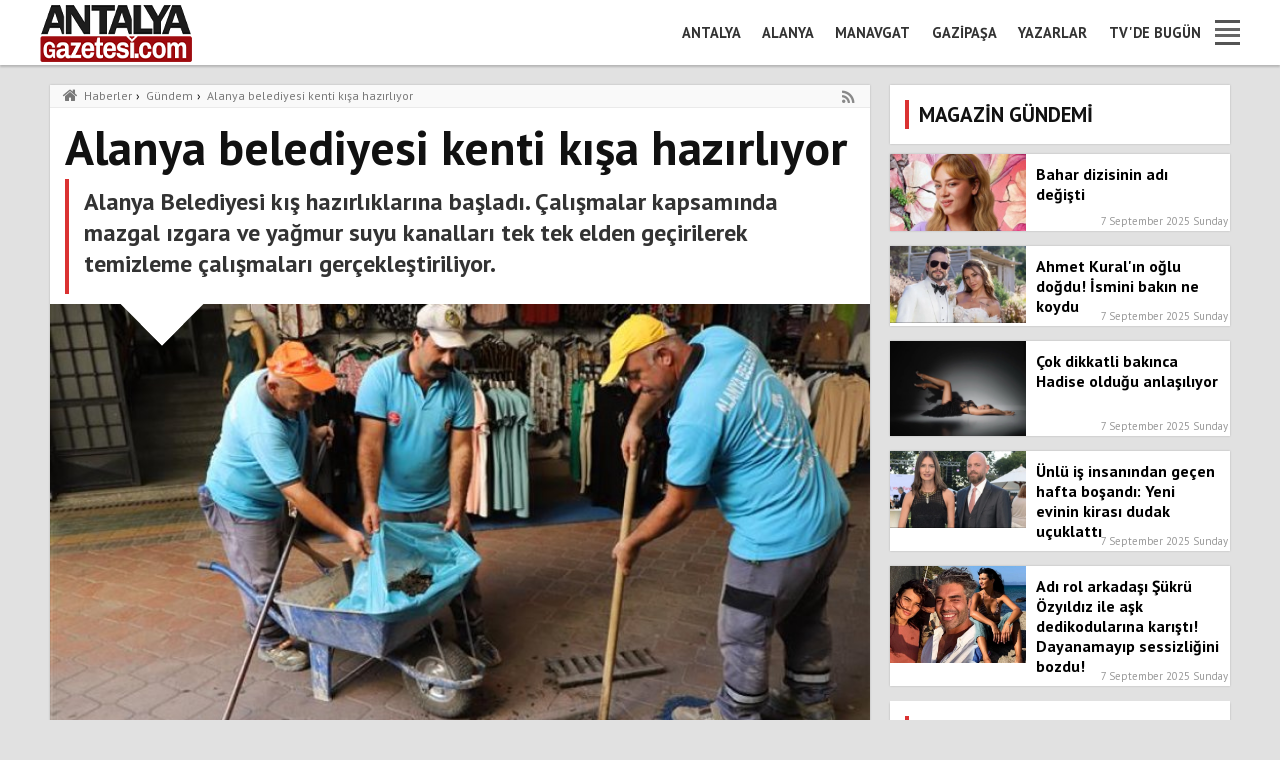

--- FILE ---
content_type: text/html; charset=UTF-8
request_url: https://www.antalyagazetesi.com/alanya-belediyesi-kenti-kisa-hazirliyor-4967.html
body_size: 7287
content:
<!DOCTYPE html>
<html lang="tr">
<head>
<meta charset="utf-8">
 <meta http-equiv="X-UA-Compatible" content="IE=edge,chrome=1">
 <title>Alanya belediyesi kenti kışa hazırlıyor</title>
 <meta name="description" content="Alanya Belediyesi kış hazırlıklarına başladı. Çalışmalar kapsamında mazgal ızgara ve yağmur suyu kanalları tek tek elden geçirilerek temizleme çalışmaları ">
 <meta name="viewport" content="width=device-width, initial-scale=1">
 <!-- Open Graph data -->
<meta property="og:site_name" content="Antalya Gazetesi">
<meta property="og:title" content="Alanya belediyesi kenti kışa hazırlıyor">
<meta property="og:type" content="article">
<meta property="og:url" content="https://www.antalyagazetesi.com/alanya-belediyesi-kenti-kisa-hazirliyor-4967.html">
<meta property="og:image" content="https://www.antalyagazetesi.com/2023/09/alanya-belediyesi-kenti-kisa-hazirliyor-manset.jpg">
<meta property="og:image:width" content="820" />
<meta property="og:image:height" content="483" />
<meta property="og:description" content="Alanya Belediyesi kış hazırlıklarına başladı. Çalışmalar kapsamında mazgal ızgara ve yağmur suyu kanalları tek tek elden geçirilerek temizleme çalışmaları ">
<meta property="fb:admins" content="100010384602841" />

<meta name="facebook-domain-verification" content="sz3yhr2os5nm8keu6kj59ez4h1dvr8" />
    
<link rel="image_src" href="https://www.antalyagazetesi.com/2023/09/alanya-belediyesi-kenti-kisa-hazirliyor-manset.jpg" / >

<link rel="canonical" href="https://www.antalyagazetesi.com/alanya-belediyesi-kenti-kisa-hazirliyor-4967.html" />
<link rel="alternate" type="application/rss+xml" href="https://www.antalyagazetesi.com/rss.xml" />
<link rel='index' title='Antalya Gazetesi' href='https://www.antalyagazetesi.com/' />
<link rel="amphtml" href="https://www.antalyagazetesi.com/amp/alanya-belediyesi-kenti-kisa-hazirliyor-4967.html" />    
<link rel="shortcut icon" type="image/x-ico" href="https://www.antalyagazetesi.com/img/favicon.ico" />
<link rel="apple-touch-icon" href="/img/apple-touch-icon.png">
<link rel="stylesheet" href="/css/normalize.min.css?v=2121">
<link rel="stylesheet" href="/css/main.css?v=2121">
<link rel="stylesheet" href="/css/global.css?v=2121">
<!-- Global site tag (gtag.js) - Google Analytics -->
<script async src="https://www.googletagmanager.com/gtag/js?id=UA-164356762-1"></script>
<script>
  window.dataLayer = window.dataLayer || [];
  function gtag(){dataLayer.push(arguments);}
  gtag('js', new Date());

  gtag('config', 'UA-164356762-1');
</script>
<script data-ad-client="ca-pub-9603502276680996" async src="https://pagead2.googlesyndication.com/pagead/js/adsbygoogle.js"></script>
</head>
<body>
    <header class="global-header">
<div class="visible-header">
    <a href="https://www.antalyagazetesi.com" title="Antalya Gazetesi, En Son Haberler">
      <figure>
      <img src="/img/logo.png" alt="Antalya Gazetesi" width="180" height="65">
      </figure>
    </a>
    <nav>
		<ul>
          <li><a href="/antalya-haberleri/" title="Antalya Haberleri">Antalya</a></li>
          <li><a href="/alanya-haberleri/" title="Alanya Haberleri">Alanya</a></li>
          <li><a href="/manavgat-haberleri/" title="Manavgat Haberleri">Manavgat</a></li>
          <li><a href="/gazipasa-haberleri/" title="Gazipaşa neler oluyor?">Gazipaşa</a></li>
          <li><a href="/yazarlar/" title="Antalya Köşe Yazarları" class="authors-nav-a">Yazarlar</a></li>
          <li><a href="/tv-rehberi.html" title="Tv'de bugün">TV'de Bugün</a></li>
		</ul>
	</nav>
	<div class="nav-icon-set"><a id="mobil_icon" title="Habere Gider"><i></i></a></div>	
</div>
<div class="bottom-hidden-nav">	
		<nav>
		<h2>ANTALYA İLÇELERİNDEN HABERLER</h2>		
		<ul class="nav-ul-one">
       	<li><a href="/antalya-haberleri/">Antalya Haberleri</a></li><li><a href="/alanya-haberleri/">Alanya Haberleri</a></li><li><a href="/gazipasa-haberleri/">Gazipaşa Haberleri</a></li><li><a href="/manavgat-haberleri/">Manavgat Haberleri</a></li><li><a href="/akseki-haberleri/">Akseki Haberleri</a></li><li><a href="/aksu-haberleri/">Aksu Haberleri</a></li><li><a href="/demre-haberleri/">Demre Haberleri</a></li><li><a href="/dosemealti-haberleri/">Döşemealtı Haberleri</a></li><li><a href="/elmali-haberleri/">Elmalı Haberleri</a></li><li><a href="/finike-haberleri/">Finike Haberleri</a></li><li><a href="/gundogmus-haberleri/">Gündoğmuş Haberleri</a></li><li><a href="/ibradi-haberleri/">İbradı Haberleri</a></li><li><a href="/kas-haberleri/">Kaş Haberleri</a></li><li><a href="/kemer-haberleri/">Kemer Haberleri</a></li><li><a href="/kepez-haberleri/">Kepez Haberleri</a></li><li><a href="/konyaalti-haberleri/">Konyaaltı Haberleri</a></li><li><a href="/korkuteli-haberleri/">Korkuteli Haberleri</a></li><li><a href="/kumluca-haberleri/">Kumluca Haberleri</a></li><li><a href="/muratpasa-haberleri/">Muratpaşa Haberleri</a></li><li><a href="/serik-haberleri/">Serik Haberleri</a></li>	
		</ul>
       <h2>GENEL KATEGORİLER</h2>
        <ul class="nav-ul-two">              
          <li><a href="/son-dakika-haberleri/" title="Son Dakika Haberleri">Son Dakika Haberleri</a></li>
          <li><a href="/turkiye/" title="Türkiye Gündemi">Türkiye Haberleri</a></li>
          <li><a href="/ekonomi/" title="Ekonomi">Ekonomi</a></li>
          <li><a href="/kultur-sanat/" title="Kültür Sanat Haberleri">Kültür Sanat</a></li> 
          <li><a href="/bilim-teknoloji/" title="Bilim ve Teknoloji">Bilim ve Teknoloji</a></li>
          <li><a href="/saglik/" title="Sağlık Haberleri">Sağlık Haberleri</a></li>
          <li><a href="/yasam/" title="Yaşam Haberleri">Yaşam</a></li>
          <li><a href="/yol-durumu/" title="Yol Durumu">Yol Durumu</a></li>
          <li><a href="/haber/gazeteler.html" title="Günlük Gazete Manşetleri">Gazete Manşetleri</a></li>           
          <li><a href="/son-depremler.html" title="Son Depremler">Son Depremler</a></li>
          <li><a href="/fotograflar.html" title="Foto Galeri">Foto Galeri</a></li> 
          <li><a href="/videolar.html" title="Video Galeri">Video Galeri</a></li>
          <li><a href="/rss.xml" title="Haberler RSS Akışı">RSS Akışı</a></li>            
          <li><a href="/kunye/" title="Gündem">Künye</a></li>
          <li><a href="/iletisim/" title="Gündem">İletişim</a></li>
        </ul>
        <ul class="last-nav-ul">
          <li><a href="https://www.facebook.com/antalyagazetesi07" title="Antalya Gazetesi"></a></li>
          <li><a href="https://www.twitter.com/" title="Antalya Gazetesi Twitter"></a></li>
          <li><a href="https://instagram.com/" title="Antalya Gazetesi İnstagram"></a></li>
          <li><a href="https://www.google.com/" title="Google Plus Antalya"></a></li>       	
        </ul>
      </nav>
</div>      
</header>

    <section class="grid-container">
    	<div class="opacity-window">
    		<div class="grid-70">
  	<article class="article-left-side">
    <header>
    <section class="news-breadcrumbs-section">
	<div class="grid-container">
  	<nav class="grid-100">
    <i class="fa fa-home" aria-hidden="true"></i> 
<ol itemscope itemtype="http://schema.org/BreadcrumbList">
  <li itemprop="itemListElement" itemscope
      itemtype="http://schema.org/ListItem">
    <a itemprop="item" href="https://www.antalyagazetesi.com">
    <span itemprop="name">Haberler</span></a>›
    <meta itemprop="position" content="1" />
  </li>
  <li itemprop="itemListElement" itemscope
      itemtype="http://schema.org/ListItem">
    <a itemprop="item" href="https://www.antalyagazetesi.com/gundem/">
    <span itemprop="name">Gündem</span></a>›    <meta itemprop="position" content="2" />
  </li>
  
  <li itemprop="itemListElement" itemscope
      itemtype="http://schema.org/ListItem">
    <a itemprop="item" href="https://www.antalyagazetesi.com/alanya-belediyesi-kenti-kisa-hazirliyor-4967.html">
    <span itemprop="name">Alanya belediyesi kenti kışa hazırlıyor</span></a>
    <meta itemprop="position" content="3" />
  </li>
  
</ol>
<a class="news-rss-button" href="https://www.antalyagazetesi.com/rss/gundem/" rel="alternate" type="application/rss+xml"><i class="fa fa-rss" aria-hidden="true"></i></a>
    </nav>
  </div>
</section>
				<hgroup>    		
      		<h1>Alanya belediyesi kenti kışa hazırlıyor</h1>
        	<h2>Alanya Belediyesi kış hazırlıklarına başladı. Çalışmalar kapsamında mazgal ızgara ve yağmur suyu kanalları tek tek elden geçirilerek temizleme çalışmaları gerçekleştiriliyor.</h2>         	
      	</hgroup>
			</header>      
      <figure>
	  
      <div class="news-figure-arrow"></div>
      	<img src="/2023/09/alanya-belediyesi-kenti-kisa-hazirliyor-manset.jpg" width="880" height="487" alt="Alanya belediyesi kenti kışa hazırlıyor">
        <figcaption>
<div class="news-info">
        	<div class="news-categorie">Gündem</div>
          <div class="news-publisher"> Antalya Gazetesi</div>
          <div class="news-publish-date">28 September 2023 Thursday</div>
        </div>			
        </figcaption>
      </figure>
      <div class="article-body"><hr>      
     <div class="sharethis-inline-share-buttons"></div>
      <p>Alanya Belediyesi Fen İşleri M&uuml;d&uuml;rl&uuml;ğ&uuml; tarafından anacaddeler ve sokaklarda mazgal yağmur suyu kanalları temizlenmeye başlandı.Tosmur Kavşağı ile Sanayi Sitesi arasında D-400 Karayolu&rsquo;nun g&uuml;ney kısmındatemizleme &ccedil;alışmalarını tamamlayan ekipler &ccedil;alışmalarını G&uuml;llerpınarı Mahallesive Cuma Pazarı b&ouml;lgesinde s&uuml;rd&uuml;r&uuml;yor.</p><p>BAŞKAN Y&Uuml;CEL: AMACIMIZ SORUNSUZ BİR KIŞ GE&Ccedil;İRMEK</p><figure class="haber-ici-gorsel"><img src="/2023/09/alanya-belediyesi-kenti-kisa-hazirliyor.jpg" width="650" height="" alt="Alanya belediyesi kenti kışa hazırlıyor"><figcaption>Alanya belediyesi kenti kışa hazırlıyor</figcaption></figure><p>&nbsp;Yaz ayları boyuncabiriken &ccedil;&ouml;p ve pisliklerin tıkanıklık yaratmaması i&ccedil;in temizlik &ccedil;alışmalarınaaralıksız devam edildiğini belirten Alanya Belediye Başkanı Adem Murat Y&uuml;cel,menfez ve yağmursuyu r&ouml;garlarına atılan &ccedil;&ouml;plerin kış aylarında tıkanmalaraneden olduğunu ifade ederek, &ldquo;Vatandaşlarımızın bu konuda hassas davranmalarınıistiyorum. &Ouml;zellikle dere ve menfezlere atılan &ccedil;&ouml;pler b&uuml;y&uuml;k sorunlara yola&ccedil;abilir. Biz bunların &ouml;n&uuml;ne ge&ccedil;mek i&ccedil;in yaz ayları boyunca dere ve sukanallarını temizliyoruz. Şu an il&ccedil;e genelinde kış hazırlığı kapsamında mazgalve r&ouml;garların temizliği s&uuml;r&uuml;yor. Amacımız vatandaşlarımızın sorunsuz bir kışge&ccedil;irebilmeleri.&rdquo; dedi.&nbsp;</p><figure class="haber-ici-gorsel"><img src="/2023/09/alanya-belediyesi-kenti-kisa-hazirliyor_1.jpg" width="650" height="" alt="Alanya belediyesi kenti kışa hazırlıyor"><figcaption>Alanya belediyesi kenti kışa hazırlıyor</figcaption></figure><p><figure class="haber-ici-gorsel"><img src="/2023/09/alanya-belediyesi-kenti-kisa-hazirliyor_2.jpg" width="650" height="" alt="Alanya belediyesi kenti kışa hazırlıyor"><figcaption>Alanya belediyesi kenti kışa hazırlıyor</figcaption></figure><p><figure class="haber-ici-gorsel"><img src="/2023/09/alanya-belediyesi-kenti-kisa-hazirliyor_3.jpg" width="650" height="" alt="Alanya belediyesi kenti kışa hazırlıyor"><figcaption>Alanya belediyesi kenti kışa hazırlıyor</figcaption></figure><p><figure class="haber-ici-gorsel"><img src="/2023/09/alanya-belediyesi-kenti-kisa-hazirliyor_4.jpg" width="650" height="" alt="Alanya belediyesi kenti kışa hazırlıyor"><figcaption>Alanya belediyesi kenti kışa hazırlıyor</figcaption></figure><p><figure class="haber-ici-gorsel"><img src="/2023/09/alanya-belediyesi-kenti-kisa-hazirliyor_5.jpg" width="650" height="" alt="Alanya belediyesi kenti kışa hazırlıyor"><figcaption>Alanya belediyesi kenti kışa hazırlıyor</figcaption></figure><p><figure class="haber-ici-gorsel"><img src="/2023/09/alanya-belediyesi-kenti-kisa-hazirliyor_6.jpg" width="650" height="" alt="Alanya belediyesi kenti kışa hazırlıyor"><figcaption>Alanya belediyesi kenti kışa hazırlıyor</figcaption></figure><p><figure class="haber-ici-gorsel"><img src="/2023/09/alanya-belediyesi-kenti-kisa-hazirliyor_7.jpg" width="650" height="" alt="Alanya belediyesi kenti kışa hazırlıyor"><figcaption>Alanya belediyesi kenti kışa hazırlıyor</figcaption></figure><p><figure class="haber-ici-gorsel"><img src="/2023/09/alanya-belediyesi-kenti-kisa-hazirliyor_8.jpg" width="650" height="" alt="Alanya belediyesi kenti kışa hazırlıyor"><figcaption>Alanya belediyesi kenti kışa hazırlıyor</figcaption></figure><p><figure class="haber-ici-gorsel"><img src="/2023/09/alanya-belediyesi-kenti-kisa-hazirliyor_9.jpg" width="650" height="" alt="Alanya belediyesi kenti kışa hazırlıyor"><figcaption>Alanya belediyesi kenti kışa hazırlıyor</figcaption></figure>      </div><!--# Article Body-->
        
      <footer><br>
      <br>
      <div class="sharethis-inline-reaction-buttons"></div>
      <hr>
<div style="margin:10px 0; text-align:center;"></div>      <center>
      <div class="sharethis-inline-share-buttons"></div>
<br>
<div class="fb-page" data-href="https://www.facebook.com/antalyagazetesi07/" data-small-header="true" data-adapt-container-width="false" data-hide-cover="false" data-show-facepile="false"><blockquote cite="https://www.facebook.com/antalyagazetesi07/" class="fb-xfbml-parse-ignore"><a href="https://www.facebook.com/antalyagazetesi07/">Antalya Gazetesi</a></blockquote></div>     
      </center>
           
      <div class="tag-wrapper">
      	<ul>
            <li>
      <a href="/etiket/alanya-haberleri/" rel="tag" title="Alanya Haberleri">Alanya Haberleri</a>
      </li>
			      <li>
      <a href="/etiket/alanya-son-dakika/" rel="tag" title="Alanya Son Dakika">Alanya Son Dakika</a>
      </li>
			      <li>
      <a href="/etiket/alanya-belediyesi/" rel="tag" title="Alanya Belediyesi">Alanya Belediyesi</a>
      </li>
			        </ul>
      </div>
      </footer>     
    </article>
<div class="news-article-footer">
	<section class="recommended-news-section">
	<header>
  	<h5>BU HABERLER DE İLGİNİZİ ÇEKEBİLİR</h5>
  </header>
  <ul class="recommended-news-ul">
      
  	<li class="grid-33">
    	<a href="/sokakta-sanat-var-projesinin-juri-degerlendirmesi-yapildi-7373.html" title="Sokakta sanat var projesinin jüri değerlendirmesi yapıldı">
      	<article>
        	<figure>
          	<img src="/2026/01/sokakta-sanat-var-projesinin-juri-degerlendirmesi-yapildi-thumb.jpg" width="380" height="211" alt="Sokakta sanat var projesinin jüri değerlendirmesi yapıldı">
          </figure>
          <h1>Sokakta sanat var projesinin jüri değerlendirmesi yapıldı</h1>
        </article>
      </a>
    </li>
    
  	<li class="grid-33">
    	<a href="/baskan-ozcelik-calisan-gazeteciler-gunu-nu-kutladi-7372.html" title="Başkan özçelik çalışan gazeteciler günü’nü kutladı">
      	<article>
        	<figure>
          	<img src="/2026/01/baskan-ozcelik-calisan-gazeteciler-gunu-nu-kutladi-thumb.jpg" width="380" height="211" alt="Başkan özçelik çalışan gazeteciler günü’nü kutladı">
          </figure>
          <h1>Başkan özçelik çalışan gazeteciler günü’nü kutladı</h1>
        </article>
      </a>
    </li>
    
  	<li class="grid-33">
    	<a href="/alanya-belediyesi-nden-dijital-donusum-7371.html" title="Alanya belediyesi’nden dijital dönüşüm">
      	<article>
        	<figure>
          	<img src="/2026/01/alanya-belediyesi-nden-dijital-donusum-thumb.jpg" width="380" height="211" alt="Alanya belediyesi’nden dijital dönüşüm">
          </figure>
          <h1>Alanya belediyesi’nden dijital dönüşüm</h1>
        </article>
      </a>
    </li>
    
  	<li class="grid-33">
    	<a href="/alanya-belediyesi-nden-toplumsal-rehabilitasyona-guclu-katki-7370.html" title="Alanya belediyesi’nden toplumsal rehabilitasyona güçlü katkı">
      	<article>
        	<figure>
          	<img src="/2026/01/alanya-belediyesi-nden-toplumsal-rehabilitasyona-guclu-katki-thumb.jpg" width="380" height="211" alt="Alanya belediyesi’nden toplumsal rehabilitasyona güçlü katkı">
          </figure>
          <h1>Alanya belediyesi’nden toplumsal rehabilitasyona güçlü katkı</h1>
        </article>
      </a>
    </li>
    
  	<li class="grid-33">
    	<a href="/semt-pazarlarinda-sifir-atik-bilgilendirme-calismasi-7369.html" title="Semt pazarlarında sıfır atık bilgilendirme çalışması">
      	<article>
        	<figure>
          	<img src="/2026/01/semt-pazarlarinda-sifir-atik-bilgilendirme-calismasi-thumb.jpg" width="380" height="211" alt="Semt pazarlarında sıfır atık bilgilendirme çalışması">
          </figure>
          <h1>Semt pazarlarında sıfır atık bilgilendirme çalışması</h1>
        </article>
      </a>
    </li>
    
  	<li class="grid-33">
    	<a href="/2026-yilinin-ilk-meclis-toplantisi-gerceklestirildi-7368.html" title="2026 yılının ilk meclis toplantısı gerçekleştirildi">
      	<article>
        	<figure>
          	<img src="/2026/01/2026-yilinin-ilk-meclis-toplantisi-gerceklestirildi-thumb.jpg" width="380" height="211" alt="2026 yılının ilk meclis toplantısı gerçekleştirildi">
          </figure>
          <h1>2026 yılının ilk meclis toplantısı gerçekleştirildi</h1>
        </article>
      </a>
    </li>
  </ul>
</section>
<!-- Breadcrumb -->
<script type="application/ld+json">
{
  "@context": "http://schema.org",
  "@type": "BreadcrumbList",
  "itemListElement": [{
    "@type": "ListItem",
    "position": 1,
    "item": {
      "@id": "https://www.antalyagazetesi.com/",
      "name": "Haberler"
    }
  },{
    "@type": "ListItem",
    "position": 2,
    "item": {
      "@id": "https://www.antalyagazetesi.com/gundem/",
      "name": "Gündem Haberleri"
    }
  },{
    "@type": "ListItem",
    "position": 3,
    "item": {
      "@id": "https://www.antalyagazetesi.com/alanya-belediyesi-kenti-kisa-hazirliyor-4967.html",
      "name": "Alanya belediyesi kenti kışa hazırlıyor"
    }
  }]
}
</script>
<!-- Breadcrumb -->
<script type="application/ld+json">
{
    "@context": "http://schema.org",
    "@type": "Organization",
    "url": "https://www.antalyagazetesi.com/",
    "logo": {
        "@type": "ImageObject",
        "url": "https://www.antalyagazetesi.com/img/logo.png",
        "width": 100,
        "height": 59
    },
    "sameAs": [
        "http://www.facebook.com/antalyagazetesi07",
        "http://twitter.com/",
        "https://plus.google.com/"
    ],
    "contactPoint": [
        {
            "@type": "ContactPoint",
            "telephone": "+90-0242-514-0110",
            "contactType": "customer service"
        }
    ]
}
</script>
<!-- Web site Search -->
<script type="application/ld+json">
{
    "@context": "http://schema.org",
    "@type": "WebSite",
    "url": "https://www.antalyagazetesi.com/",
    "potentialAction": {
        "@type": "SearchAction",
        "target": "https://www.antalyagazetesi.com/etiket/{search_term_string}/",
        "query-input": "required name=search_term_string"
    }
}
</script>
<!-- News Article -->
<script type="application/ld+json">
{
    "@context": "http://schema.org",
    "@type": "NewsArticle",
    "mainEntityOfPage": {
        "@type": "WebPage",
        "@id": "https://www.antalyagazetesi.com/alanya-belediyesi-kenti-kisa-hazirliyor-4967.html"
    },
    "headline": "Alanya belediyesi kenti kışa hazırlıyor",
    "image": {
        "@type": "ImageObject",
        "url": "https://www.antalyagazetesi.com/2023/09/alanya-belediyesi-kenti-kisa-hazirliyor-manset.jpg",
        "height": 487,
        "width": 880
    },
    "datePublished": "2023-09-28T07:29:14+00:00",
    "dateModified": "2023-09-28T07:29:14+00:00",
    "genre": "news",
    "wordCount": 343,
    "inLanguage": "tr-TR",
    "typicalAgeRange": "7-",
    "keywords": "Alanya Haberleri,Alanya Son Dakika,Alanya Belediyesi",
    "author": {
        "@type": "Person",
        "name": "Antalya Gazetesi"
    },
    "publisher": {
        "@type": "Organization",
        "name": "Antalya Gazetesi",
        "logo": {
            "@type": "ImageObject",
            "url": "https://www.antalyagazetesi.com/img/logo.png",
            "width": 251,
            "height": 59
        }
    },
		"articleSection": "Gündem",
    "description": "Alanya Belediyesi kış hazırlıklarına başladı. Çalışmalar kapsamında mazgal ızgara ve yağmur suyu kanalları tek tek elden geçirilerek temizleme çalışmaları gerçekleştiriliyor.",
		"articleBody": "Alanya Belediyesi Fen İşleri M&amp;uuml;d&amp;uuml;rl&amp;uuml;ğ&amp;uuml; tarafından anacaddeler ve sokaklarda mazgal yağmur suyu kanalları temizlenmeye başlandı.Tosmur Kavşağı ile Sanayi Sitesi arasında D-400 Karayolu&amp;rsquo;nun g&amp;uuml;ney kısmındatemizleme &amp;ccedil;alışmalarını tamamlayan ekipler &amp;ccedil;alışmalarını G&amp;uuml;llerpınarı Mahallesive Cuma Pazarı b&amp;ouml;lgesinde s&amp;uuml;rd&amp;uuml;r&amp;uuml;yor.BAŞKAN Y&amp;Uuml;CEL: AMACIMIZ SORUNSUZ BİR KIŞ GE&amp;Ccedil;İRMEKAlanya belediyesi kenti kışa hazırlıyor&amp;nbsp;Yaz ayları boyuncabiriken &amp;ccedil;&amp;ouml;p ve pisliklerin tıkanıklık yaratmaması i&amp;ccedil;in temizlik &amp;ccedil;alışmalarınaaralıksız devam edildiğini belirten Alanya Belediye Başkanı Adem Murat Y&amp;uuml;cel,menfez ve yağmursuyu r&amp;ouml;garlarına atılan &amp;ccedil;&amp;ouml;plerin kış aylarında tıkanmalaraneden olduğunu ifade ederek, &amp;ldquo;Vatandaşlarımızın bu konuda hassas davranmalarınıistiyorum. &amp;Ouml;zellikle dere ve menfezlere atılan &amp;ccedil;&amp;ouml;pler b&amp;uuml;y&amp;uuml;k sorunlara yola&amp;ccedil;abilir. Biz bunların &amp;ouml;n&amp;uuml;ne ge&amp;ccedil;mek i&amp;ccedil;in yaz ayları boyunca dere ve sukanallarını temizliyoruz. Şu an il&amp;ccedil;e genelinde kış hazırlığı kapsamında mazgalve r&amp;ouml;garların temizliği s&amp;uuml;r&amp;uuml;yor. Amacımız vatandaşlarımızın sorunsuz bir kışge&amp;ccedil;irebilmeleri.&amp;rdquo; dedi.&amp;nbsp;Alanya belediyesi kenti kışa hazırlıyorAlanya belediyesi kenti kışa hazırlıyorAlanya belediyesi kenti kışa hazırlıyorAlanya belediyesi kenti kışa hazırlıyorAlanya belediyesi kenti kışa hazırlıyorAlanya belediyesi kenti kışa hazırlıyorAlanya belediyesi kenti kışa hazırlıyorAlanya belediyesi kenti kışa hazırlıyorAlanya belediyesi kenti kışa hazırlıyor"
    
}
</script>
</div>    
  </div><!-- Grid 70 -->
	<div class="grid-30">
  	<aside class="article-right-side">
       <!-- Horizantal - Öneriler -->
<section class="horizontal-listener">
	<header>
  	<h3><span>MAGAZİN GÜNDEMİ</span></h3>
  </header>
  <ul class="horizontal-listener-ul">
     
  	<li>
    <a href="/bahar-dizisinin-adi-degisti-7158.html" title="Bahar dizisinin adı değişti">
    	<article>
      	<figure>
        	<img src="/2025/09/bahar-dizisinin-adi-degisti-thumb.webp" width="380" height="211" alt="Bahar dizisinin adı değişti">
        </figure>
        <h5>Bahar dizisinin adı değişti</h5>
        <div class="horizontal-date"> 7 September 2025 Sunday</div>
      </article>
    </a>
    </li>
   
  	<li>
    <a href="/ahmet-kural-in-oglu-dogdu-ismini-bakin-ne-koydu-7157.html" title="Ahmet Kural'ın oğlu doğdu! İsmini bakın ne koydu">
    	<article>
      	<figure>
        	<img src="/2025/09/ahmet-kural-in-oglu-dogdu-ismini-bakin-ne-koydu-thumb.webp" width="380" height="211" alt="Ahmet Kural'ın oğlu doğdu! İsmini bakın ne koydu">
        </figure>
        <h5>Ahmet Kural'ın oğlu doğdu! İsmini bakın ne koydu</h5>
        <div class="horizontal-date"> 7 September 2025 Sunday</div>
      </article>
    </a>
    </li>
   
  	<li>
    <a href="/cok-dikkatli-bakinca-hadise-oldugu-anlasiliyor-7156.html" title="Çok dikkatli bakınca Hadise olduğu anlaşılıyor">
    	<article>
      	<figure>
        	<img src="/2025/09/cok-dikkatli-bakinca-hadise-oldugu-anlasiliyor-thumb.webp" width="380" height="211" alt="Çok dikkatli bakınca Hadise olduğu anlaşılıyor">
        </figure>
        <h5>Çok dikkatli bakınca Hadise olduğu anlaşılıyor</h5>
        <div class="horizontal-date"> 7 September 2025 Sunday</div>
      </article>
    </a>
    </li>
   
  	<li>
    <a href="/unlu-is-insanindan-gecen-hafta-bosandi-yeni-evinin-kirasi-dudak-ucuklatti-7155.html" title="Ünlü iş insanından geçen hafta boşandı: Yeni evinin kirası dudak uçuklattı">
    	<article>
      	<figure>
        	<img src="/2025/09/unlu-is-insanindan-gecen-hafta-bosandi-yeni-evinin-kirasi-dudak-ucuklatti-thumb.webp" width="380" height="211" alt="Ünlü iş insanından geçen hafta boşandı: Yeni evinin kirası dudak uçuklattı">
        </figure>
        <h5>Ünlü iş insanından geçen hafta boşandı: Yeni evinin kirası dudak uçuklattı</h5>
        <div class="horizontal-date"> 7 September 2025 Sunday</div>
      </article>
    </a>
    </li>
   
  	<li>
    <a href="/adi-rol-arkadasi-sukru-ozyildiz-ile-ask-dedikodularina-karisti-dayanamayip-sessizligini-bozdu-7150.html" title="Adı rol arkadaşı Şükrü Özyıldız ile aşk dedikodularına karıştı! Dayanamayıp sessizliğini bozdu!">
    	<article>
      	<figure>
        	<img src="/2025/09/adi-rol-arkadasi-sukru-ozyildiz-ile-ask-dedikodularina-karisti-dayanamayip-sessizligini-bozdu-thumb.webp" width="380" height="211" alt="Adı rol arkadaşı Şükrü Özyıldız ile aşk dedikodularına karıştı! Dayanamayıp sessizliğini bozdu!">
        </figure>
        <h5>Adı rol arkadaşı Şükrü Özyıldız ile aşk dedikodularına karıştı! Dayanamayıp sessizliğini bozdu!</h5>
        <div class="horizontal-date"> 7 September 2025 Sunday</div>
      </article>
    </a>
    </li>
  </ul>
</section>    
    <section class="agenda-news-section">
    <h3><span>EN ÇOK OKUNAN HABERLER</span></h3>
    <ul class="agenda-news-ul">
        
       
    	<li>
      	<a href="/sokakta-sanat-var-projesinin-juri-degerlendirmesi-yapildi-7373.html" title="Sokakta sanat var projesinin jüri değerlendirmesi yapıldı">
        	<article>
          	<figure>
            	<img src="/2026/01/sokakta-sanat-var-projesinin-juri-degerlendirmesi-yapildi-thumb.jpg" width="380" height="211" alt="Sokakta sanat var projesinin jüri değerlendirmesi yapıldı">
              <div class="agenda-triangle"></div>
            </figure>
            <h4>Sokakta sanat var projesinin jüri değerlendirmesi yapıldı</h4>
            <span class="most-news-number">1</span>
          </article>
        </a>
      </li>
     
    	<li>
      	<a href="/baskan-ozcelik-calisan-gazeteciler-gunu-nu-kutladi-7372.html" title="Başkan özçelik çalışan gazeteciler günü’nü kutladı">
        	<article>
          	<figure>
            	<img src="/2026/01/baskan-ozcelik-calisan-gazeteciler-gunu-nu-kutladi-thumb.jpg" width="380" height="211" alt="Başkan özçelik çalışan gazeteciler günü’nü kutladı">
              <div class="agenda-triangle"></div>
            </figure>
            <h4>Başkan özçelik çalışan gazeteciler günü’nü kutladı</h4>
            <span class="most-news-number">2</span>
          </article>
        </a>
      </li>
     
    	<li>
      	<a href="/alanya-belediyesi-nden-dijital-donusum-7371.html" title="Alanya belediyesi’nden dijital dönüşüm">
        	<article>
          	<figure>
            	<img src="/2026/01/alanya-belediyesi-nden-dijital-donusum-thumb.jpg" width="380" height="211" alt="Alanya belediyesi’nden dijital dönüşüm">
              <div class="agenda-triangle"></div>
            </figure>
            <h4>Alanya belediyesi’nden dijital dönüşüm</h4>
            <span class="most-news-number">3</span>
          </article>
        </a>
      </li>
     
    	<li>
      	<a href="/alanya-belediyesi-nden-toplumsal-rehabilitasyona-guclu-katki-7370.html" title="Alanya belediyesi’nden toplumsal rehabilitasyona güçlü katkı">
        	<article>
          	<figure>
            	<img src="/2026/01/alanya-belediyesi-nden-toplumsal-rehabilitasyona-guclu-katki-thumb.jpg" width="380" height="211" alt="Alanya belediyesi’nden toplumsal rehabilitasyona güçlü katkı">
              <div class="agenda-triangle"></div>
            </figure>
            <h4>Alanya belediyesi’nden toplumsal rehabilitasyona güçlü katkı</h4>
            <span class="most-news-number">4</span>
          </article>
        </a>
      </li>
     
    	<li>
      	<a href="/semt-pazarlarinda-sifir-atik-bilgilendirme-calismasi-7369.html" title="Semt pazarlarında sıfır atık bilgilendirme çalışması">
        	<article>
          	<figure>
            	<img src="/2026/01/semt-pazarlarinda-sifir-atik-bilgilendirme-calismasi-thumb.jpg" width="380" height="211" alt="Semt pazarlarında sıfır atık bilgilendirme çalışması">
              <div class="agenda-triangle"></div>
            </figure>
            <h4>Semt pazarlarında sıfır atık bilgilendirme çalışması</h4>
            <span class="most-news-number">5</span>
          </article>
        </a>
      </li>
     
    	<li>
      	<a href="/2026-yilinin-ilk-meclis-toplantisi-gerceklestirildi-7368.html" title="2026 yılının ilk meclis toplantısı gerçekleştirildi">
        	<article>
          	<figure>
            	<img src="/2026/01/2026-yilinin-ilk-meclis-toplantisi-gerceklestirildi-thumb.jpg" width="380" height="211" alt="2026 yılının ilk meclis toplantısı gerçekleştirildi">
              <div class="agenda-triangle"></div>
            </figure>
            <h4>2026 yılının ilk meclis toplantısı gerçekleştirildi</h4>
            <span class="most-news-number">6</span>
          </article>
        </a>
      </li>
             
    </ul>
    </section>
    </aside>
  </div>
      </div>
    </section>
    <footer class="global-footer-container">
	<div class="footer-red-top-line">Antalya Gazetesi, En Doğru, en Güvenilir ve en hızlı Son Dakika Haberleri</div>
  <div class="grid-container">
  <div class="footer-navigation-wrap">
  	<div class="grid-25">
		<ul>
      <li><h6>Kategoriler</h6></li>
      <li><a href="/gundem/">Gündem</a></li>
      <li><a href="/siyaset/">Siyaset</a></li>
      <li><a href="/spor/">Spor</a></li>
      <li><a href="/dunya/">Dünya</a></li>
      <li><a href="/ekonomi/">Ekonomi</a></li>
      <li><a href="/magazin/">Magazin</a></li>
      <li><a href="/yasam/">Yaşam</a></li>
      <li><a href="/fotograflar.html">Foto Galeri</a></li>
      <li><a href="/videolar.html">Video Galeri</a></li>
 	 </ul>    
    </div>
  	<div class="grid-25">
		<ul>
      <li><h6>Bunları da İnceleyin</h6></li>
      <li><a href="/yazarlar/">Yazarlar</a></li>
      <li><a href="/son-depremler.html">Son Depremler</a></li>
      <li><a href="/haber/gazeteler.html">Gazete Manşetleri</a></li>
      <li><a href="/hava-durumu/">Hava Durumu</a></li>
      <li><a href="/yol-durumu/">Yol Durumu</a></li>
      <li><a href="/son-dakika-haberleri/">Son Dakika Haberleri</a></li>
  	</ul>    
    </div>
    <div class="grid-25">
		<ul>
      <li><h6>Spor Toto Süper Lig Takımları</h6></li>
      <li><a href="/etiket/milli-takim/">A Milli Futbol Takımı</a></li>
      <li><a href="/etiket/fenerbahce/">Fenerbahçe Haberleri</a></li>
      <li><a href="/etiket/galatasaray/">Galatasaray Haberleri</a></li>
      <li><a href="/etiket/besiktas/">Beşiktaş Haberleri</a></li>
      <li><a href="/etiket/trabzonspor/">Trabzonspor Haberleri</a></li>
 	 </ul>    
    </div>
    <div class="grid-25">
		<ul>
      <li><h6>Kurumsal Kimlik &amp; Etkileşim</h6></li>
      <li><a href="/kunye/">Künye</a></li>
      <li><a href="/iletisim/">İletişim</a></li>
      <li><a href="/rss.xml">RSS Akışı</a></li>
      <li><a href="https://www.facebook.com/antalyagazetesi07" rel="nofollow">Antalya Gazetesi Facebook</a></li>
      <li><a href="https://twitter.com/" rel="nofollow">Antalya Gazetesi Twitter</a></li>
      <li><a href="https://plus.google.com/" rel="follow">Antalya Gazetesi Google+</a></li>
      <li><a href="https://www.youtube.com/" rel="nofollow">Antalya Gazetesi YouTube</a></li>
  </ul>    
    </div><!--# Grid 25 -->
</div><!--# footer-navigation-wrap -->        
  </div><!--# Grid-container -->
    	<div class="footer-icons-warapper">
      	<a href="/tv-rehberi.html" title="Tv'de Bugün Yayın Akışı">
          <img src="/img/tvde-bugun.png" width="100" height="55" alt="Tv'de Bugün Neler Var">
          </a><hr>        
      	<a href="/iletisim/" title="İletişim Sayfası"><i class="fa fa-phone" aria-hidden="true"></i>İletişim</a>
        <a href="/kunye/" title="Künye Sayfası"><i class="fa fa-info-circle" aria-hidden="true"></i>Künye</a>
        <a href="https://www.adalanya.com" title="Haber Yazılımı Adalanya"><i class="fa fa-buysellads"></i>Haber Yazılımı</a     
        ></div>
    	<div class="footer-icons-warapper">
        <a href="https://www.facebook.com/antalyagazetesi07" title="Antalya Gazetesi Facebook"><i class="fa fa-facebook-square"></i>Facebook Hesabımız</a>
        <a href="https://twitter.com/" title="Antalya Gazetesi Twitter"><i class="fa fa-twitter-square"></i>Twitter Hesabımız</a>
        <a href="https://plus.google.com/" title="Google+ Antalya Gazetesi"><i class="fa fa-google-plus-square"></i>Google+ Hesabımız</a>
        <a href="https://www.youtube.com/" title="Youtube"><i class="fa fa-youtube-square"></i>Youtube Hesabımız</a>
      	<small>ANTALYAGAZETESI.COM © 2016 - © Copyright 2014 Antalya Gazetesi - İnternet Medya ve Habercilik LTD. ŞTİ</small>
      </div>    
</footer>	
<script src="//ajax.googleapis.com/ajax/libs/jquery/1.11.2/jquery.min.js"></script>
<script src="/js/vendor/modernizr-2.8.3.min.js"></script>        
<script src="/js/main.js?v=2121"></script>
<link rel="stylesheet" href="/css/news-details.css?v=30">	
<!--SHARE THIS --->
<script type='text/javascript' src='//platform-api.sharethis.com/js/sharethis.js#property=5aedec9096e6fc00110b305b&product=inline-share-buttons' async='async'></script>
<!--FACEBOOK LIKE END SHARE PLUGIN --->
<div id="fb-root"></div>
<script>(function(d, s, id) {
  var js, fjs = d.getElementsByTagName(s)[0];
  if (d.getElementById(id)) return;
  js = d.createElement(s); js.id = id;
  js.src = 'https://connect.facebook.net/tr_TR/sdk.js#xfbml=1&version=v3.0&appId=1704777049734903&autoLogAppEvents=1';
  fjs.parentNode.insertBefore(js, fjs);
}(document, 'script', 'facebook-jssdk'));</script>
<!--# FACEBOOK LIKE END SHARE PLUGIN --->
</body>
<script>
$('.font-sizer').click(function()
	{ var size = parseInt($('.article-body p').css('font-size')); $('.article-body').css('line-height','normal'); if($(this).find('a').attr('class')=='font-biger'){ size = size+1; $('.article-body').css('font-size', size+'px'); }else { size = size-1; $('.article-body').css('font-size',size+'px'); } });
</script>
<!-- Yandex.Metrika counter -->
<script type="text/javascript" >
   (function(m,e,t,r,i,k,a){m[i]=m[i]||function(){(m[i].a=m[i].a||[]).push(arguments)};
   m[i].l=1*new Date();k=e.createElement(t),a=e.getElementsByTagName(t)[0],k.async=1,k.src=r,a.parentNode.insertBefore(k,a)})
   (window, document, "script", "https://mc.yandex.ru/metrika/tag.js", "ym");

   ym(62728201, "init", {
        clickmap:true,
        trackLinks:true,
        accurateTrackBounce:true
   });
</script>
<noscript><div><img src="https://mc.yandex.ru/watch/62728201" style="position:absolute; left:-9999px;" alt="" /></div></noscript>
<!-- /Yandex.Metrika counter -->
</html>


--- FILE ---
content_type: text/html; charset=utf-8
request_url: https://www.google.com/recaptcha/api2/aframe
body_size: 263
content:
<!DOCTYPE HTML><html><head><meta http-equiv="content-type" content="text/html; charset=UTF-8"></head><body><script nonce="iA-Tv-9AKhL1emsA0caueQ">/** Anti-fraud and anti-abuse applications only. See google.com/recaptcha */ try{var clients={'sodar':'https://pagead2.googlesyndication.com/pagead/sodar?'};window.addEventListener("message",function(a){try{if(a.source===window.parent){var b=JSON.parse(a.data);var c=clients[b['id']];if(c){var d=document.createElement('img');d.src=c+b['params']+'&rc='+(localStorage.getItem("rc::a")?sessionStorage.getItem("rc::b"):"");window.document.body.appendChild(d);sessionStorage.setItem("rc::e",parseInt(sessionStorage.getItem("rc::e")||0)+1);localStorage.setItem("rc::h",'1768801484333');}}}catch(b){}});window.parent.postMessage("_grecaptcha_ready", "*");}catch(b){}</script></body></html>

--- FILE ---
content_type: application/javascript
request_url: https://www.antalyagazetesi.com/js/main.js?v=2121
body_size: 359
content:
$(document).ready(function(e) {
	
$('#mobil_icon').click(function(){
			$('.bottom-hidden-nav').fadeToggle();
			$(this).parent('div').toggleClass('active-icon-set');;
			return false;
		});
		
// Slider Arrow Click
	$('.slider-arrows').on('click', function(){
		var activeLi = $('.slider-ul li:visible').index();
		var isLi = $('.slider-ul li:visible');
		var arrowId = $(this).attr('id');
		$('.slider-arrows').removeClass('shaker');
		if(arrowId == 'arrowR'){
			if(isLi.next().is('li')){
				$('.slider-ul li:visible').hide();
			    $('.slider-ul li:eq('+activeLi+')').next().show();
				$('.slider-number li').removeClass('active-number');
				$('.slider-number li:eq('+activeLi+')').next().addClass('active-number');
			}else{$(this).addClass('shaker')}
		}else{
			if(isLi.prev().is('li')){
				$('.slider-ul li:visible').hide();
			    $('.slider-ul li:eq('+activeLi+')').prev().show();
				$('.slider-number li').removeClass('active-number');
				$('.slider-number li:eq('+activeLi+')').prev().addClass('active-number');				
			}else{$(this).addClass('shaker')}			
		}
		return false;
	});
// Slider Hover Numbers	
	$('.slider-number li').hover(function(){
		var numberIndex = $(this).index();
		$('.slider-number li').removeClass('active-number');
		$('.slider-number li:eq('+numberIndex+')').addClass('active-number');
		$('.slider-ul li:visible').hide();
		$('.slider-ul li:eq('+numberIndex+')').show();
		$('.slider-arrows').removeClass('shaker');
	});		

//NAVIGATION END
	
$('.load-parallax-spor').addClass('index-spor-parallax');			
$('.load-parallax-media').addClass('parallax-media');

			
});
